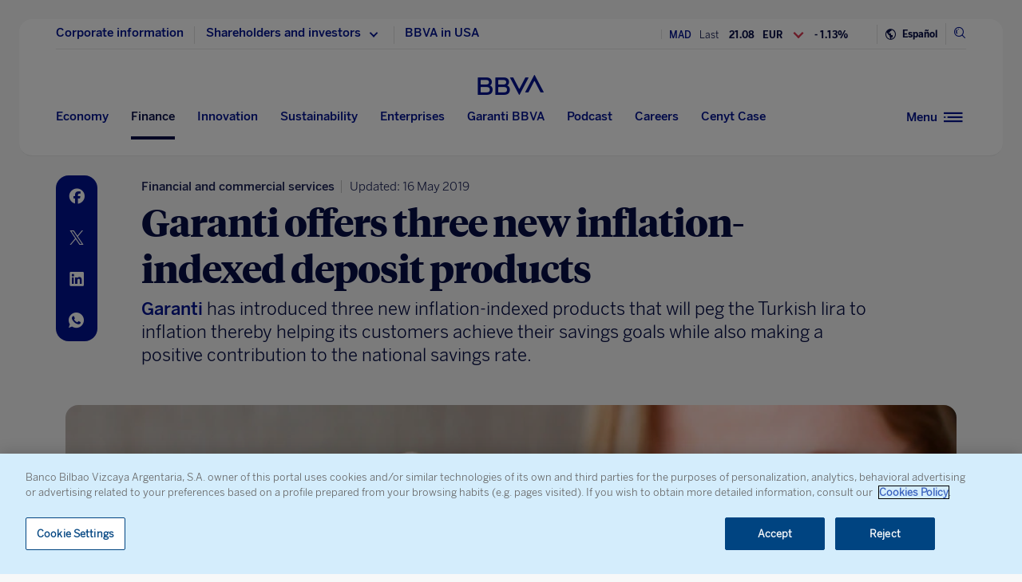

--- FILE ---
content_type: text/html; charset=utf-8
request_url: https://www.google.com/recaptcha/enterprise/anchor?ar=1&k=6LfOlw8sAAAAAH-t-BLYx_T0kwWuD0h4WeTX6EaK&co=aHR0cHM6Ly93d3cuYmJ2YS5jb206NDQz&hl=en&v=PoyoqOPhxBO7pBk68S4YbpHZ&size=invisible&anchor-ms=20000&execute-ms=30000&cb=ajro99wattui
body_size: 49881
content:
<!DOCTYPE HTML><html dir="ltr" lang="en"><head><meta http-equiv="Content-Type" content="text/html; charset=UTF-8">
<meta http-equiv="X-UA-Compatible" content="IE=edge">
<title>reCAPTCHA</title>
<style type="text/css">
/* cyrillic-ext */
@font-face {
  font-family: 'Roboto';
  font-style: normal;
  font-weight: 400;
  font-stretch: 100%;
  src: url(//fonts.gstatic.com/s/roboto/v48/KFO7CnqEu92Fr1ME7kSn66aGLdTylUAMa3GUBHMdazTgWw.woff2) format('woff2');
  unicode-range: U+0460-052F, U+1C80-1C8A, U+20B4, U+2DE0-2DFF, U+A640-A69F, U+FE2E-FE2F;
}
/* cyrillic */
@font-face {
  font-family: 'Roboto';
  font-style: normal;
  font-weight: 400;
  font-stretch: 100%;
  src: url(//fonts.gstatic.com/s/roboto/v48/KFO7CnqEu92Fr1ME7kSn66aGLdTylUAMa3iUBHMdazTgWw.woff2) format('woff2');
  unicode-range: U+0301, U+0400-045F, U+0490-0491, U+04B0-04B1, U+2116;
}
/* greek-ext */
@font-face {
  font-family: 'Roboto';
  font-style: normal;
  font-weight: 400;
  font-stretch: 100%;
  src: url(//fonts.gstatic.com/s/roboto/v48/KFO7CnqEu92Fr1ME7kSn66aGLdTylUAMa3CUBHMdazTgWw.woff2) format('woff2');
  unicode-range: U+1F00-1FFF;
}
/* greek */
@font-face {
  font-family: 'Roboto';
  font-style: normal;
  font-weight: 400;
  font-stretch: 100%;
  src: url(//fonts.gstatic.com/s/roboto/v48/KFO7CnqEu92Fr1ME7kSn66aGLdTylUAMa3-UBHMdazTgWw.woff2) format('woff2');
  unicode-range: U+0370-0377, U+037A-037F, U+0384-038A, U+038C, U+038E-03A1, U+03A3-03FF;
}
/* math */
@font-face {
  font-family: 'Roboto';
  font-style: normal;
  font-weight: 400;
  font-stretch: 100%;
  src: url(//fonts.gstatic.com/s/roboto/v48/KFO7CnqEu92Fr1ME7kSn66aGLdTylUAMawCUBHMdazTgWw.woff2) format('woff2');
  unicode-range: U+0302-0303, U+0305, U+0307-0308, U+0310, U+0312, U+0315, U+031A, U+0326-0327, U+032C, U+032F-0330, U+0332-0333, U+0338, U+033A, U+0346, U+034D, U+0391-03A1, U+03A3-03A9, U+03B1-03C9, U+03D1, U+03D5-03D6, U+03F0-03F1, U+03F4-03F5, U+2016-2017, U+2034-2038, U+203C, U+2040, U+2043, U+2047, U+2050, U+2057, U+205F, U+2070-2071, U+2074-208E, U+2090-209C, U+20D0-20DC, U+20E1, U+20E5-20EF, U+2100-2112, U+2114-2115, U+2117-2121, U+2123-214F, U+2190, U+2192, U+2194-21AE, U+21B0-21E5, U+21F1-21F2, U+21F4-2211, U+2213-2214, U+2216-22FF, U+2308-230B, U+2310, U+2319, U+231C-2321, U+2336-237A, U+237C, U+2395, U+239B-23B7, U+23D0, U+23DC-23E1, U+2474-2475, U+25AF, U+25B3, U+25B7, U+25BD, U+25C1, U+25CA, U+25CC, U+25FB, U+266D-266F, U+27C0-27FF, U+2900-2AFF, U+2B0E-2B11, U+2B30-2B4C, U+2BFE, U+3030, U+FF5B, U+FF5D, U+1D400-1D7FF, U+1EE00-1EEFF;
}
/* symbols */
@font-face {
  font-family: 'Roboto';
  font-style: normal;
  font-weight: 400;
  font-stretch: 100%;
  src: url(//fonts.gstatic.com/s/roboto/v48/KFO7CnqEu92Fr1ME7kSn66aGLdTylUAMaxKUBHMdazTgWw.woff2) format('woff2');
  unicode-range: U+0001-000C, U+000E-001F, U+007F-009F, U+20DD-20E0, U+20E2-20E4, U+2150-218F, U+2190, U+2192, U+2194-2199, U+21AF, U+21E6-21F0, U+21F3, U+2218-2219, U+2299, U+22C4-22C6, U+2300-243F, U+2440-244A, U+2460-24FF, U+25A0-27BF, U+2800-28FF, U+2921-2922, U+2981, U+29BF, U+29EB, U+2B00-2BFF, U+4DC0-4DFF, U+FFF9-FFFB, U+10140-1018E, U+10190-1019C, U+101A0, U+101D0-101FD, U+102E0-102FB, U+10E60-10E7E, U+1D2C0-1D2D3, U+1D2E0-1D37F, U+1F000-1F0FF, U+1F100-1F1AD, U+1F1E6-1F1FF, U+1F30D-1F30F, U+1F315, U+1F31C, U+1F31E, U+1F320-1F32C, U+1F336, U+1F378, U+1F37D, U+1F382, U+1F393-1F39F, U+1F3A7-1F3A8, U+1F3AC-1F3AF, U+1F3C2, U+1F3C4-1F3C6, U+1F3CA-1F3CE, U+1F3D4-1F3E0, U+1F3ED, U+1F3F1-1F3F3, U+1F3F5-1F3F7, U+1F408, U+1F415, U+1F41F, U+1F426, U+1F43F, U+1F441-1F442, U+1F444, U+1F446-1F449, U+1F44C-1F44E, U+1F453, U+1F46A, U+1F47D, U+1F4A3, U+1F4B0, U+1F4B3, U+1F4B9, U+1F4BB, U+1F4BF, U+1F4C8-1F4CB, U+1F4D6, U+1F4DA, U+1F4DF, U+1F4E3-1F4E6, U+1F4EA-1F4ED, U+1F4F7, U+1F4F9-1F4FB, U+1F4FD-1F4FE, U+1F503, U+1F507-1F50B, U+1F50D, U+1F512-1F513, U+1F53E-1F54A, U+1F54F-1F5FA, U+1F610, U+1F650-1F67F, U+1F687, U+1F68D, U+1F691, U+1F694, U+1F698, U+1F6AD, U+1F6B2, U+1F6B9-1F6BA, U+1F6BC, U+1F6C6-1F6CF, U+1F6D3-1F6D7, U+1F6E0-1F6EA, U+1F6F0-1F6F3, U+1F6F7-1F6FC, U+1F700-1F7FF, U+1F800-1F80B, U+1F810-1F847, U+1F850-1F859, U+1F860-1F887, U+1F890-1F8AD, U+1F8B0-1F8BB, U+1F8C0-1F8C1, U+1F900-1F90B, U+1F93B, U+1F946, U+1F984, U+1F996, U+1F9E9, U+1FA00-1FA6F, U+1FA70-1FA7C, U+1FA80-1FA89, U+1FA8F-1FAC6, U+1FACE-1FADC, U+1FADF-1FAE9, U+1FAF0-1FAF8, U+1FB00-1FBFF;
}
/* vietnamese */
@font-face {
  font-family: 'Roboto';
  font-style: normal;
  font-weight: 400;
  font-stretch: 100%;
  src: url(//fonts.gstatic.com/s/roboto/v48/KFO7CnqEu92Fr1ME7kSn66aGLdTylUAMa3OUBHMdazTgWw.woff2) format('woff2');
  unicode-range: U+0102-0103, U+0110-0111, U+0128-0129, U+0168-0169, U+01A0-01A1, U+01AF-01B0, U+0300-0301, U+0303-0304, U+0308-0309, U+0323, U+0329, U+1EA0-1EF9, U+20AB;
}
/* latin-ext */
@font-face {
  font-family: 'Roboto';
  font-style: normal;
  font-weight: 400;
  font-stretch: 100%;
  src: url(//fonts.gstatic.com/s/roboto/v48/KFO7CnqEu92Fr1ME7kSn66aGLdTylUAMa3KUBHMdazTgWw.woff2) format('woff2');
  unicode-range: U+0100-02BA, U+02BD-02C5, U+02C7-02CC, U+02CE-02D7, U+02DD-02FF, U+0304, U+0308, U+0329, U+1D00-1DBF, U+1E00-1E9F, U+1EF2-1EFF, U+2020, U+20A0-20AB, U+20AD-20C0, U+2113, U+2C60-2C7F, U+A720-A7FF;
}
/* latin */
@font-face {
  font-family: 'Roboto';
  font-style: normal;
  font-weight: 400;
  font-stretch: 100%;
  src: url(//fonts.gstatic.com/s/roboto/v48/KFO7CnqEu92Fr1ME7kSn66aGLdTylUAMa3yUBHMdazQ.woff2) format('woff2');
  unicode-range: U+0000-00FF, U+0131, U+0152-0153, U+02BB-02BC, U+02C6, U+02DA, U+02DC, U+0304, U+0308, U+0329, U+2000-206F, U+20AC, U+2122, U+2191, U+2193, U+2212, U+2215, U+FEFF, U+FFFD;
}
/* cyrillic-ext */
@font-face {
  font-family: 'Roboto';
  font-style: normal;
  font-weight: 500;
  font-stretch: 100%;
  src: url(//fonts.gstatic.com/s/roboto/v48/KFO7CnqEu92Fr1ME7kSn66aGLdTylUAMa3GUBHMdazTgWw.woff2) format('woff2');
  unicode-range: U+0460-052F, U+1C80-1C8A, U+20B4, U+2DE0-2DFF, U+A640-A69F, U+FE2E-FE2F;
}
/* cyrillic */
@font-face {
  font-family: 'Roboto';
  font-style: normal;
  font-weight: 500;
  font-stretch: 100%;
  src: url(//fonts.gstatic.com/s/roboto/v48/KFO7CnqEu92Fr1ME7kSn66aGLdTylUAMa3iUBHMdazTgWw.woff2) format('woff2');
  unicode-range: U+0301, U+0400-045F, U+0490-0491, U+04B0-04B1, U+2116;
}
/* greek-ext */
@font-face {
  font-family: 'Roboto';
  font-style: normal;
  font-weight: 500;
  font-stretch: 100%;
  src: url(//fonts.gstatic.com/s/roboto/v48/KFO7CnqEu92Fr1ME7kSn66aGLdTylUAMa3CUBHMdazTgWw.woff2) format('woff2');
  unicode-range: U+1F00-1FFF;
}
/* greek */
@font-face {
  font-family: 'Roboto';
  font-style: normal;
  font-weight: 500;
  font-stretch: 100%;
  src: url(//fonts.gstatic.com/s/roboto/v48/KFO7CnqEu92Fr1ME7kSn66aGLdTylUAMa3-UBHMdazTgWw.woff2) format('woff2');
  unicode-range: U+0370-0377, U+037A-037F, U+0384-038A, U+038C, U+038E-03A1, U+03A3-03FF;
}
/* math */
@font-face {
  font-family: 'Roboto';
  font-style: normal;
  font-weight: 500;
  font-stretch: 100%;
  src: url(//fonts.gstatic.com/s/roboto/v48/KFO7CnqEu92Fr1ME7kSn66aGLdTylUAMawCUBHMdazTgWw.woff2) format('woff2');
  unicode-range: U+0302-0303, U+0305, U+0307-0308, U+0310, U+0312, U+0315, U+031A, U+0326-0327, U+032C, U+032F-0330, U+0332-0333, U+0338, U+033A, U+0346, U+034D, U+0391-03A1, U+03A3-03A9, U+03B1-03C9, U+03D1, U+03D5-03D6, U+03F0-03F1, U+03F4-03F5, U+2016-2017, U+2034-2038, U+203C, U+2040, U+2043, U+2047, U+2050, U+2057, U+205F, U+2070-2071, U+2074-208E, U+2090-209C, U+20D0-20DC, U+20E1, U+20E5-20EF, U+2100-2112, U+2114-2115, U+2117-2121, U+2123-214F, U+2190, U+2192, U+2194-21AE, U+21B0-21E5, U+21F1-21F2, U+21F4-2211, U+2213-2214, U+2216-22FF, U+2308-230B, U+2310, U+2319, U+231C-2321, U+2336-237A, U+237C, U+2395, U+239B-23B7, U+23D0, U+23DC-23E1, U+2474-2475, U+25AF, U+25B3, U+25B7, U+25BD, U+25C1, U+25CA, U+25CC, U+25FB, U+266D-266F, U+27C0-27FF, U+2900-2AFF, U+2B0E-2B11, U+2B30-2B4C, U+2BFE, U+3030, U+FF5B, U+FF5D, U+1D400-1D7FF, U+1EE00-1EEFF;
}
/* symbols */
@font-face {
  font-family: 'Roboto';
  font-style: normal;
  font-weight: 500;
  font-stretch: 100%;
  src: url(//fonts.gstatic.com/s/roboto/v48/KFO7CnqEu92Fr1ME7kSn66aGLdTylUAMaxKUBHMdazTgWw.woff2) format('woff2');
  unicode-range: U+0001-000C, U+000E-001F, U+007F-009F, U+20DD-20E0, U+20E2-20E4, U+2150-218F, U+2190, U+2192, U+2194-2199, U+21AF, U+21E6-21F0, U+21F3, U+2218-2219, U+2299, U+22C4-22C6, U+2300-243F, U+2440-244A, U+2460-24FF, U+25A0-27BF, U+2800-28FF, U+2921-2922, U+2981, U+29BF, U+29EB, U+2B00-2BFF, U+4DC0-4DFF, U+FFF9-FFFB, U+10140-1018E, U+10190-1019C, U+101A0, U+101D0-101FD, U+102E0-102FB, U+10E60-10E7E, U+1D2C0-1D2D3, U+1D2E0-1D37F, U+1F000-1F0FF, U+1F100-1F1AD, U+1F1E6-1F1FF, U+1F30D-1F30F, U+1F315, U+1F31C, U+1F31E, U+1F320-1F32C, U+1F336, U+1F378, U+1F37D, U+1F382, U+1F393-1F39F, U+1F3A7-1F3A8, U+1F3AC-1F3AF, U+1F3C2, U+1F3C4-1F3C6, U+1F3CA-1F3CE, U+1F3D4-1F3E0, U+1F3ED, U+1F3F1-1F3F3, U+1F3F5-1F3F7, U+1F408, U+1F415, U+1F41F, U+1F426, U+1F43F, U+1F441-1F442, U+1F444, U+1F446-1F449, U+1F44C-1F44E, U+1F453, U+1F46A, U+1F47D, U+1F4A3, U+1F4B0, U+1F4B3, U+1F4B9, U+1F4BB, U+1F4BF, U+1F4C8-1F4CB, U+1F4D6, U+1F4DA, U+1F4DF, U+1F4E3-1F4E6, U+1F4EA-1F4ED, U+1F4F7, U+1F4F9-1F4FB, U+1F4FD-1F4FE, U+1F503, U+1F507-1F50B, U+1F50D, U+1F512-1F513, U+1F53E-1F54A, U+1F54F-1F5FA, U+1F610, U+1F650-1F67F, U+1F687, U+1F68D, U+1F691, U+1F694, U+1F698, U+1F6AD, U+1F6B2, U+1F6B9-1F6BA, U+1F6BC, U+1F6C6-1F6CF, U+1F6D3-1F6D7, U+1F6E0-1F6EA, U+1F6F0-1F6F3, U+1F6F7-1F6FC, U+1F700-1F7FF, U+1F800-1F80B, U+1F810-1F847, U+1F850-1F859, U+1F860-1F887, U+1F890-1F8AD, U+1F8B0-1F8BB, U+1F8C0-1F8C1, U+1F900-1F90B, U+1F93B, U+1F946, U+1F984, U+1F996, U+1F9E9, U+1FA00-1FA6F, U+1FA70-1FA7C, U+1FA80-1FA89, U+1FA8F-1FAC6, U+1FACE-1FADC, U+1FADF-1FAE9, U+1FAF0-1FAF8, U+1FB00-1FBFF;
}
/* vietnamese */
@font-face {
  font-family: 'Roboto';
  font-style: normal;
  font-weight: 500;
  font-stretch: 100%;
  src: url(//fonts.gstatic.com/s/roboto/v48/KFO7CnqEu92Fr1ME7kSn66aGLdTylUAMa3OUBHMdazTgWw.woff2) format('woff2');
  unicode-range: U+0102-0103, U+0110-0111, U+0128-0129, U+0168-0169, U+01A0-01A1, U+01AF-01B0, U+0300-0301, U+0303-0304, U+0308-0309, U+0323, U+0329, U+1EA0-1EF9, U+20AB;
}
/* latin-ext */
@font-face {
  font-family: 'Roboto';
  font-style: normal;
  font-weight: 500;
  font-stretch: 100%;
  src: url(//fonts.gstatic.com/s/roboto/v48/KFO7CnqEu92Fr1ME7kSn66aGLdTylUAMa3KUBHMdazTgWw.woff2) format('woff2');
  unicode-range: U+0100-02BA, U+02BD-02C5, U+02C7-02CC, U+02CE-02D7, U+02DD-02FF, U+0304, U+0308, U+0329, U+1D00-1DBF, U+1E00-1E9F, U+1EF2-1EFF, U+2020, U+20A0-20AB, U+20AD-20C0, U+2113, U+2C60-2C7F, U+A720-A7FF;
}
/* latin */
@font-face {
  font-family: 'Roboto';
  font-style: normal;
  font-weight: 500;
  font-stretch: 100%;
  src: url(//fonts.gstatic.com/s/roboto/v48/KFO7CnqEu92Fr1ME7kSn66aGLdTylUAMa3yUBHMdazQ.woff2) format('woff2');
  unicode-range: U+0000-00FF, U+0131, U+0152-0153, U+02BB-02BC, U+02C6, U+02DA, U+02DC, U+0304, U+0308, U+0329, U+2000-206F, U+20AC, U+2122, U+2191, U+2193, U+2212, U+2215, U+FEFF, U+FFFD;
}
/* cyrillic-ext */
@font-face {
  font-family: 'Roboto';
  font-style: normal;
  font-weight: 900;
  font-stretch: 100%;
  src: url(//fonts.gstatic.com/s/roboto/v48/KFO7CnqEu92Fr1ME7kSn66aGLdTylUAMa3GUBHMdazTgWw.woff2) format('woff2');
  unicode-range: U+0460-052F, U+1C80-1C8A, U+20B4, U+2DE0-2DFF, U+A640-A69F, U+FE2E-FE2F;
}
/* cyrillic */
@font-face {
  font-family: 'Roboto';
  font-style: normal;
  font-weight: 900;
  font-stretch: 100%;
  src: url(//fonts.gstatic.com/s/roboto/v48/KFO7CnqEu92Fr1ME7kSn66aGLdTylUAMa3iUBHMdazTgWw.woff2) format('woff2');
  unicode-range: U+0301, U+0400-045F, U+0490-0491, U+04B0-04B1, U+2116;
}
/* greek-ext */
@font-face {
  font-family: 'Roboto';
  font-style: normal;
  font-weight: 900;
  font-stretch: 100%;
  src: url(//fonts.gstatic.com/s/roboto/v48/KFO7CnqEu92Fr1ME7kSn66aGLdTylUAMa3CUBHMdazTgWw.woff2) format('woff2');
  unicode-range: U+1F00-1FFF;
}
/* greek */
@font-face {
  font-family: 'Roboto';
  font-style: normal;
  font-weight: 900;
  font-stretch: 100%;
  src: url(//fonts.gstatic.com/s/roboto/v48/KFO7CnqEu92Fr1ME7kSn66aGLdTylUAMa3-UBHMdazTgWw.woff2) format('woff2');
  unicode-range: U+0370-0377, U+037A-037F, U+0384-038A, U+038C, U+038E-03A1, U+03A3-03FF;
}
/* math */
@font-face {
  font-family: 'Roboto';
  font-style: normal;
  font-weight: 900;
  font-stretch: 100%;
  src: url(//fonts.gstatic.com/s/roboto/v48/KFO7CnqEu92Fr1ME7kSn66aGLdTylUAMawCUBHMdazTgWw.woff2) format('woff2');
  unicode-range: U+0302-0303, U+0305, U+0307-0308, U+0310, U+0312, U+0315, U+031A, U+0326-0327, U+032C, U+032F-0330, U+0332-0333, U+0338, U+033A, U+0346, U+034D, U+0391-03A1, U+03A3-03A9, U+03B1-03C9, U+03D1, U+03D5-03D6, U+03F0-03F1, U+03F4-03F5, U+2016-2017, U+2034-2038, U+203C, U+2040, U+2043, U+2047, U+2050, U+2057, U+205F, U+2070-2071, U+2074-208E, U+2090-209C, U+20D0-20DC, U+20E1, U+20E5-20EF, U+2100-2112, U+2114-2115, U+2117-2121, U+2123-214F, U+2190, U+2192, U+2194-21AE, U+21B0-21E5, U+21F1-21F2, U+21F4-2211, U+2213-2214, U+2216-22FF, U+2308-230B, U+2310, U+2319, U+231C-2321, U+2336-237A, U+237C, U+2395, U+239B-23B7, U+23D0, U+23DC-23E1, U+2474-2475, U+25AF, U+25B3, U+25B7, U+25BD, U+25C1, U+25CA, U+25CC, U+25FB, U+266D-266F, U+27C0-27FF, U+2900-2AFF, U+2B0E-2B11, U+2B30-2B4C, U+2BFE, U+3030, U+FF5B, U+FF5D, U+1D400-1D7FF, U+1EE00-1EEFF;
}
/* symbols */
@font-face {
  font-family: 'Roboto';
  font-style: normal;
  font-weight: 900;
  font-stretch: 100%;
  src: url(//fonts.gstatic.com/s/roboto/v48/KFO7CnqEu92Fr1ME7kSn66aGLdTylUAMaxKUBHMdazTgWw.woff2) format('woff2');
  unicode-range: U+0001-000C, U+000E-001F, U+007F-009F, U+20DD-20E0, U+20E2-20E4, U+2150-218F, U+2190, U+2192, U+2194-2199, U+21AF, U+21E6-21F0, U+21F3, U+2218-2219, U+2299, U+22C4-22C6, U+2300-243F, U+2440-244A, U+2460-24FF, U+25A0-27BF, U+2800-28FF, U+2921-2922, U+2981, U+29BF, U+29EB, U+2B00-2BFF, U+4DC0-4DFF, U+FFF9-FFFB, U+10140-1018E, U+10190-1019C, U+101A0, U+101D0-101FD, U+102E0-102FB, U+10E60-10E7E, U+1D2C0-1D2D3, U+1D2E0-1D37F, U+1F000-1F0FF, U+1F100-1F1AD, U+1F1E6-1F1FF, U+1F30D-1F30F, U+1F315, U+1F31C, U+1F31E, U+1F320-1F32C, U+1F336, U+1F378, U+1F37D, U+1F382, U+1F393-1F39F, U+1F3A7-1F3A8, U+1F3AC-1F3AF, U+1F3C2, U+1F3C4-1F3C6, U+1F3CA-1F3CE, U+1F3D4-1F3E0, U+1F3ED, U+1F3F1-1F3F3, U+1F3F5-1F3F7, U+1F408, U+1F415, U+1F41F, U+1F426, U+1F43F, U+1F441-1F442, U+1F444, U+1F446-1F449, U+1F44C-1F44E, U+1F453, U+1F46A, U+1F47D, U+1F4A3, U+1F4B0, U+1F4B3, U+1F4B9, U+1F4BB, U+1F4BF, U+1F4C8-1F4CB, U+1F4D6, U+1F4DA, U+1F4DF, U+1F4E3-1F4E6, U+1F4EA-1F4ED, U+1F4F7, U+1F4F9-1F4FB, U+1F4FD-1F4FE, U+1F503, U+1F507-1F50B, U+1F50D, U+1F512-1F513, U+1F53E-1F54A, U+1F54F-1F5FA, U+1F610, U+1F650-1F67F, U+1F687, U+1F68D, U+1F691, U+1F694, U+1F698, U+1F6AD, U+1F6B2, U+1F6B9-1F6BA, U+1F6BC, U+1F6C6-1F6CF, U+1F6D3-1F6D7, U+1F6E0-1F6EA, U+1F6F0-1F6F3, U+1F6F7-1F6FC, U+1F700-1F7FF, U+1F800-1F80B, U+1F810-1F847, U+1F850-1F859, U+1F860-1F887, U+1F890-1F8AD, U+1F8B0-1F8BB, U+1F8C0-1F8C1, U+1F900-1F90B, U+1F93B, U+1F946, U+1F984, U+1F996, U+1F9E9, U+1FA00-1FA6F, U+1FA70-1FA7C, U+1FA80-1FA89, U+1FA8F-1FAC6, U+1FACE-1FADC, U+1FADF-1FAE9, U+1FAF0-1FAF8, U+1FB00-1FBFF;
}
/* vietnamese */
@font-face {
  font-family: 'Roboto';
  font-style: normal;
  font-weight: 900;
  font-stretch: 100%;
  src: url(//fonts.gstatic.com/s/roboto/v48/KFO7CnqEu92Fr1ME7kSn66aGLdTylUAMa3OUBHMdazTgWw.woff2) format('woff2');
  unicode-range: U+0102-0103, U+0110-0111, U+0128-0129, U+0168-0169, U+01A0-01A1, U+01AF-01B0, U+0300-0301, U+0303-0304, U+0308-0309, U+0323, U+0329, U+1EA0-1EF9, U+20AB;
}
/* latin-ext */
@font-face {
  font-family: 'Roboto';
  font-style: normal;
  font-weight: 900;
  font-stretch: 100%;
  src: url(//fonts.gstatic.com/s/roboto/v48/KFO7CnqEu92Fr1ME7kSn66aGLdTylUAMa3KUBHMdazTgWw.woff2) format('woff2');
  unicode-range: U+0100-02BA, U+02BD-02C5, U+02C7-02CC, U+02CE-02D7, U+02DD-02FF, U+0304, U+0308, U+0329, U+1D00-1DBF, U+1E00-1E9F, U+1EF2-1EFF, U+2020, U+20A0-20AB, U+20AD-20C0, U+2113, U+2C60-2C7F, U+A720-A7FF;
}
/* latin */
@font-face {
  font-family: 'Roboto';
  font-style: normal;
  font-weight: 900;
  font-stretch: 100%;
  src: url(//fonts.gstatic.com/s/roboto/v48/KFO7CnqEu92Fr1ME7kSn66aGLdTylUAMa3yUBHMdazQ.woff2) format('woff2');
  unicode-range: U+0000-00FF, U+0131, U+0152-0153, U+02BB-02BC, U+02C6, U+02DA, U+02DC, U+0304, U+0308, U+0329, U+2000-206F, U+20AC, U+2122, U+2191, U+2193, U+2212, U+2215, U+FEFF, U+FFFD;
}

</style>
<link rel="stylesheet" type="text/css" href="https://www.gstatic.com/recaptcha/releases/PoyoqOPhxBO7pBk68S4YbpHZ/styles__ltr.css">
<script nonce="7ypZG-NLJYErkDCaLSUqYQ" type="text/javascript">window['__recaptcha_api'] = 'https://www.google.com/recaptcha/enterprise/';</script>
<script type="text/javascript" src="https://www.gstatic.com/recaptcha/releases/PoyoqOPhxBO7pBk68S4YbpHZ/recaptcha__en.js" nonce="7ypZG-NLJYErkDCaLSUqYQ">
      
    </script></head>
<body><div id="rc-anchor-alert" class="rc-anchor-alert"></div>
<input type="hidden" id="recaptcha-token" value="[base64]">
<script type="text/javascript" nonce="7ypZG-NLJYErkDCaLSUqYQ">
      recaptcha.anchor.Main.init("[\x22ainput\x22,[\x22bgdata\x22,\x22\x22,\[base64]/[base64]/[base64]/ZyhXLGgpOnEoW04sMjEsbF0sVywwKSxoKSxmYWxzZSxmYWxzZSl9Y2F0Y2goayl7RygzNTgsVyk/[base64]/[base64]/[base64]/[base64]/[base64]/[base64]/[base64]/bmV3IEJbT10oRFswXSk6dz09Mj9uZXcgQltPXShEWzBdLERbMV0pOnc9PTM/bmV3IEJbT10oRFswXSxEWzFdLERbMl0pOnc9PTQ/[base64]/[base64]/[base64]/[base64]/[base64]\\u003d\x22,\[base64]\\u003d\\u003d\x22,\x22wrfCj8OdWcO4ZT3CvMOTw6FFw7/[base64]/Cr8KoUMOnR8OyLsKoG8OHwqlOFwvDlcOqJUrDocKbw7wMK8OLw7dmwq/[base64]/SMK1wqdNTyEILcOywrMHw7/[base64]/Dnx8NNsOWQls0w6HCpmzCosOHC2XCgHFnw4F9wpHCpsKBwqfCvsKnewDCvE/Cq8KBw47CgsO9bMO3w7gYwqHCiMK/Ims1UzI1I8KXwqXCvnvDnlTCpREswo0twoLClsOoLcKvGAHDuVULb8OEwrDCtUxPfmktwofCrwh3w5VeUW3DnCbCnXEjI8Kaw4HDvMKNw7o5IFrDoMOBwrvCuMO/AsOtesO/f8K0w6fDkFTDgRDDscOxHMKQLA3Cjil2IMOrwqUjEMOcwpEsE8K+w6BOwpBbEsOuwqDDnMKpSTcJw4DDlsKvCjfDh1XCqsOOETXDvwhWLX5Zw7nCnW3DpCTDuQknR1/DhiDChExudiwjw5LDkMOEbn/DvV5ZKBJye8ORwq3Ds1pAw403w7sQw7U7wrLCp8KZKiPDn8Kfwos6wqfDv1MEw4JRBFwGd1bCqmbDpAMRw40SdcOKKgosw4jCn8O3wrXDiQk5KMOhw6xDaEUBwrfCusKwwoLDrMOsw4DCp8Obw5nDl8K1Xndfwq/CoTZHMQTDlMO4NsOVw6/DocOUw51kw6HCjsKQw6DCpMK9DljCsx9rwo7Cp13ClG/Ds8Oew5okbcKhWsKhGlTDiytPw6TCm8OOwpVRw4DCisKzwrDDvmsgdcOwwoDCvsKew6hLZ8OLZnXCrcOODgDDuMKVLcKBBm9IbEtow44SckxhZsO9S8Kgw77CgMKlw7xRbsKMVsOvORRpBsK0wo/DqUXDmXXCoXfCqy9lFMKVTsOpw6hvw6URw6JAFh/CtcKYJhfDicKiXsKxw4AVw71EIsKCw6nChsOmwrrDojnCnsKnw6TCh8KaSn3CuCs/XsOcwpfDqcKvwrxMA0I2FyrCgRExwqbCpXoNw6vCv8OUw7rCmcOowpTChHLCq8K8w7nDklnCg2jCuMK7ECB8wolYYkfCjMObw47CnnfDoAHDkMO9HRRtwosuw7ALWi4heV8Pc2REJMKPMsOVMcKMwrnCkwTCmcO4w5F7ZEZvAAzCvFsaw4/[base64]/CtBHDjjjDpB7CkMOlwo1ew5Yqw5HClnDCn8KocMK1w48wTVd2w40+wpJyfXh7bcKmw4R0wp/DiAQRwqXCj2HCsVPCpEJFwoXCiMKrw5/CkCEEwptKw7xnPMOTwoPCpsO4wqLCk8KJXmE6wpHCksK4VzfDpMOcw6Mmw4jDncK3w4tjW0/[base64]/CssKaw4IiIsKnfxTCpAnCrD3Coj7DqgAQw7vDmsKgAgAow64JfMO7wq4qXcO5GG1fEcKtcMOhXMKtw4PDhkXDt2U4BMKpGQ7Cg8Odwr3Dg3E7wrI8KMKlGMO7w5fCnBhywovCv3h6w6rDscK6w7fDiMOWwojCq2/DpChxw5HCshPCn8OSPVo1w5bDt8ORDnbCssKLw706C2LDglLCo8KZworCrRI9wo/CsQPDoMONw6wTwoI7w7XDjA8uQ8K5w7jDvU0PNsO5S8KBJjzDhMKBDBjCk8KZw6EfwpgKGzHCpMOkwqEHacOhwoYPIcOQVcOCGcOEABB4w78YwpFEw7zDlU/[base64]/DsGgMXcO3T8OHwoTCvQ3CqsKyQsOEwr3DtSVSGQHCtS/DhsKjw6oBwqLCucK3w6HDtQfChcKgw7DClgcywqTCuQXCksOUKCEoLRXDusO5fnvDkMKOwrYvw4/CoEMKw45qw4XCnBLCusKiw6zCt8KWM8OLBMKzF8OSF8Kdw4ZWUsOCw5fDp3V5c8OiN8KlRMOiMcOBIR3CqsO8wp1gRBTCpTHDk8ODw6fCjjtJwoV0woLDojbCuWV/wpjDhsONw5HDgmUlw7NvT8KSCcOhwqB6acKUMWUBw7TCggHDtsKbwogjDcKLIiIjwrkowqIGND/DvQ8Rw5Mlw4x4w5bCpUDCtXBbw4zDqwY5E2/CiHR+wqHCiFDDojTDi8KDfUIPw6DCqBnDrDHDo8Khw7nCl8OHw79uwpt/Jj3DqVN8w7bCvsK1FcKOwqjCrsKKwrcXGsKYHsKjwophw4QjXjQnWDTDocOIw4vCoADCj2DDlE3DkXQ5VV8HcSDCssKhbUEKw6XChsKAwpx5A8ODwq1IDAjCskAww7XCocOOw5jDhGkDJz/[base64]/CmiLCocOjXsOfExnDvcObwoUNw60Uw4jCi1TDolYpw4MZdH3CjR83Q8Kawp7Dpwssw7vClMKAYkoowrbCuMKhw4/Cp8KZQiQLwqIjw5/Dtg8VaT3DpTHCgsOpwpPCtAR1I8KQJsOLwprDo1jCrHvCncKGfU8vw6I/SEPDtMKSCcO/w43CsFTCqMKWwrR/H19nw6DCrsOXwrd5w7HDp2XCggvDm1w7w4bDs8KOw7fDpMOYw67DowAEw6gXRMKVMULCkxPDiGALwogGDFs6V8KBwrFRXU40biTCqBzCgcKoZsOCbGHCt2MYw7l/[base64]/w6BZw6vCsxnCijoSRDoOaG3CssKPCMKNwqlmBMKXZsKbQRBPesOnMkVYwpdiw6NDZcKNV8KjwoPDoUXDoFAiQ8OlwqvDsBhfX8KmN8Krb305wqzDqMOTGVLDm8K6w4AjAw/[base64]/DgSc+w6LDjRsfd8O6QBxxwpXCjsOMw6TCj8KNJCrDu2AbLsO0UMK/acOZw7x9BDTDtsKIw5/DusKiwrHDiMKQw6ENFcO/wpXDocKvJQPCp8KQIsOhw4p3w4TCmcKEw7QkN8OTGMO6wrQgwrLDu8K+VVrDp8Kxw5LDvXdFwqswXcK4wpA0WFPDosOMHQJtwpfChlRGwpLDohLCtTPDihDCkgRuwofDi8Obwo7CvsO+wodzcMKqV8KOfMObSRLCi8Kxd3l/worDsDllw79NfD8CFRFXw7DCjsKZwqPDnMKqw7Z2w5wdZDUPwpU7bj3Co8Kdw6LDvcOPwqTDqSHDrxl3w5TCvsOVAcOpZgnDtwrDhE7Ch8KiRgM8RVbCgx/DhMKtwpQvbh1uw7TDqTsFKnPCtH3DlyANSDTCqsO/[base64]/Cqk10ScKMwq3Di1Fmw7FZHcKXwq3ClMO/[base64]/[base64]/[base64]/DmsKGwo7Ct27Dmw5jd8K7PMK9w5TDqcOtw7QUEn07Sg4dbcOpUcKCLcO8U1nChsKidsK+JMK8wovDh1jCtho/bBg0wo3Dg8OJLVPClMKMMBrCvMKZZi/DoCPCg1/DtDzCvMKAwpAsw4rDjkJvcjzDlMKZfcO8wrpsTxzCrsOlJWQ/wqsAehsSHhoAwozDpsK/woAmwrzCiMOILsOFAsKrNy3DlsKSE8ODHsK6wop/QHjCsMOrHMOcA8KIwrdDGDN+wrnDnH8uG8O+woXDusK8wpZdw4XCnTJgJRhjd8KkBMK+w7wSwo1fWsKvKHVdwoLDlkfDhGHCgsKQw7bCi8OEwr4Lw4VGOcO/w4TCscKLHXvCkxRswrTCvHNhw7oXcsKkTcKaCj4UwqdZOMOkw7TClsO4McOzAsKEwrRIb0DDicKFAMKDA8O2ECgEwrJqw4wrQcO/wovCjMOlwrt+DMKUUjcLw7gKw4XCkGXDscKdw4M0wpzDpMKKJcK3AMKaZz5ewrxTNinDiMKCXEhTw6DChMKgVMOIDyTChl/[base64]/[base64]/Cpw3DmDo1QMKyw4XDs3hzLMKfwr1scsOSWx3Ch8KAI8Kha8OoFWLCisO6DcO+OW0WQEDDjMKKO8KEwosqC2xPwpYwXMKGwrzDrcOKOsOewrAZVgzDiW7DiQhLDsKcdMKNw5TDrz7Ds8KzEMOcNljCvcObJFwUaBvCuS/CjsOow6DDqSzDuX9hw4tsYBUhBgFYKsKGwpHCpg/[base64]/CiMKCwowswoFdAExVKcOlw63DhRrCjTBJYi7DjMOGVcOwwpPDl8KFw4TCqMOew4jCvV97wrAFJMKvTMKHwoTCjkdGwqk/asKCEcOow6nDgsOKwq9VF8Kzwq8kfsK7bC0Hw6vCi8Kzw5LDnwYPFE1uYsOyw5/DtTlfw7sWUsOswpZPQsK1w6/DsU1gwrw3wqFVwrsmwrDCik/Cv8KAAUHChxvDssO3Om/[base64]/Cs8KwF8KMJcOHKRnDvMO2w4TDkTPDtDlQEcO+w7jCr8O/wqAaw4AYw4vDnRLDrCUuWcOMwqDDjsKOJjwlfsKJw6ZdwrHDqVXCvsKXb0QSw58nwrZ/VsKbTAAwYsOnVsK8w4zCmgU3woJbwqXDmFkXwpl/w5rDoMK0csKQw77DsTdAwrBFZix4wrbDvsKbwr3CicK4RXLCuX3CucKvOxkINyLDj8KiesKFDBdZZw8OMCDDi8OLNCAULnArwq3Doh7Cv8KTwpBBwr3Cpkpgw64gwop5BEPDhcK4UMORwrnCvMOfRMOKCMO6OyNnOSZcDzNywpXCu2vCoQYuOCrDn8KiMR/DuMKHbErCgQEmUcK6SQvDp8KSwqrDqHI8XcKSecOPwoQRw7jCvsOFPWIywrrCrMKywp0uaz3CvsKuw5dvw7bCgMOLIsONUyVdwq3Cu8OVw7dtwrbCg3HDoTpUbsOswqY1OFx+Q8KvdMOWw5TDjcKlwr/[base64]/wrTDlkzDt8Oww6dlOD1Bw6fCpsOKw6nCigAXJnfCh1lAScKjcsK5w4/DrMOxw7BwwodUV8O4Zi3Cjj3Dj1/CncKtNMODw5daGsO2asObwrjCj8OEGcOxRMKmw5PCpkgqSsKWPSvCkGLDnWHDvWAzw5MDLV7DuMOGwqzDk8K0CsKgLcKSQsKnT8KVGl9Zw6gle00+wo7CgsOzKjfDg8KdC8KvwqcOwrprdcKMwq/[base64]/wpXCkyROL8OrfgbDqMK0wpNPPXTDoWLDvlHDmsKbwobDtsOVw5BjHxfCsyrCln9YAsKfwo3DgwfCg2TCnk1qJMOuwpgyCxwNdcKYwqQKw7rCgMOPw4E0wp7DtiB8wo7Cmg/[base64]/CvljDg8KLLyvCk8KIScOlfcKDBMKaWyTDlcOswqcTwr7ChURHF3jCm8Klw5wDZcKZYmHClgPDj1EEwphmbj1IwpwYSsOkPmHCmyPCj8OKw7dKw4tnw7nDuG/CscKow6NRwqNSwrRVwqQ0WT/CscKbwoc3I8KYXMOuwqVgW0dQDx0lL8Kow6Aew6PDslA0wqnDgBs8fMKzfsOxfMKib8KDw7N/[base64]/CssO/[base64]/w5kEwr5yw6PCscKZF3vCpmBlw5hqwrrDh3XDg1Rxw59/w71jw48Kw53CvHg8NsOrYcOrwr7Cv8OiwrpLwp/Dl8OTw5PDoFUhwpcWw4HDlH3CmF/DpwXCsVTCvsKxw6/DocO3GFlPwqF4woPDnx3CpMKewpLDqkpyD1fDjcO2ZkxeHcKCYF8Lwr/DmjHCncKlJ3XCvcOAdsOIw4jCqsK/wpTDlcKcwrLDl3powrYJGcKEw7RLwrlXworCni3DrsOaLTjCtMO0KFXDncOsKFxIAMOMUcK+wo/Co8Oywq/DmE5NKF7DtcK6wq5qwpPDkEfCusKzw57DhMOywqotw47DrsKLGyjDlhkCUzzDqnJVw793A37Cpx3CmMK2Wx/Du8K6wrIYIwJ1BMOKBcK9w47DscK3wovCuUctckjCgsOUe8KEwq57fWbCncK2wp7DkSYrfTjDo8OvWMKuwozCsTBYwpJGwq/Do8OKVsOawpzCgU7Cn2IJw47Dpjp1wrvDo8KHwpPDlMK8acObwrzCoBfCpVbCpzJhw5/DtCnCgMKMGSUJH8O2w7bDoA5bDSfCgsOoKcKawoLDtTnCoMOoNcOfMUdLV8KEYcO+fgotQcORH8KLwqDCnsKkwqnDkgtaw4J0w6DDncKNJ8KIU8OeEMOORsK6eMKzw4PDum3Cl2XDqXF/B8KLw4LCm8Ogwp3DpcKmesOuwpzDohICKCnCuijDhBlrNcKCw4DDhyXDqX00M8OrwqQ8woBoRS/Ci1U0VMK2wqjCrcObw6wAXsKkAcKtw5J7woAQwqzDkMKuwq0CTmLCpcKgwokkwocYKcOPcMK/w7fDgCg9PMO6KMOxw7nCgsOdFxF+w7fDqzrDixPCpQM9EmEiMCDCnMOENxpQwoPClBvDmEPCtsKDw5zDt8KPXz/CtCnClTpHYF7Ci2XDizPCjMOoOxHDmsOuw4bDp38kw49fwrHDkU/[base64]/[base64]/[base64]/CmcOPcMK7YF4ww79rMMOAwogma8K9wrk5w6bDinkBH8K9LW16EsOZcTrCtWHCscOZRDTDiQQEwrl/UBIjwpLClQjCsVJ0EkAAwq7DijZEwrgmwo57w5VLI8Khwr/DsHvDtsOjw7PDhMOBw6VgEcO0wrYww6QGwpEhZMOyZ8Ocw73DmMKvw5/CnmTDpMOcw7PDocKaw4Ngdk41wpXCnlbDpcKqZmZeRcOxaytvw67Di8Omw5zCjwdWwqFlwoFqwrzDtsO+K0Aww7/ClcO8QcObw45AISjCpMOhEnEkw61lY8K+wrzDniLDlkvCgsOeHE3DrMOcw67Dh8O7dEbClMONw4MsYlvCmsKcwogNwoPDiksgfVfDqXHCtsO/[base64]/CtVnDm3jDmUnDulQwYAwddcKJAx7Cn0LCiHHDkMKxw4XDpsOde8Kjwpg0IsOBcsO9wrnCnHrCrzZCeMKswqQfJSRHU2sDGcOYTEzDgsOLw78bw6tLwqZvDTbDiQ/DlcO7w47CmWANw6jDiwUmw5vCjjvClCwkHWTDmMKKw6DDrsKYw6RWwqzDpz3CmcK9wqzCsGLCgUfCicOrUE5MGMOUwoJ6wqvDmFh1w51NwpdjMsOfw48oTCDDmcKvwqx4wrgfZMOcGsKmwolTwr9Cw4tHw4nCkwbDqMOvFVTDoTV8w6vDmsOJw5goEhrDoMK/w6t+wrZKTiXCv0x0woTCtSgCwqEQw77CuA3DgsKBe1sBwqUhwqgWYMOVwpZ1w5vDo8KKLCc1V25fWmwuEjTCoMO3L2J0w6/[base64]/Dq8OuDMKXCsO3w4DCg3fCocKYw75kalB1wrHDrsOWNsO1fMKOEsKfwoolHm4fXyZsTF7DmiHDhlHDo8KvwqjCiE/DvsOcXsKXX8OSLnIrwrUSEnMVwpY0wpXCtsO/wr5dZl/Dn8OBwq3CiGTDhMOqwqZqW8O0wpliLcOSYhjChVUZw7B/WR/DoCDCtVnCuMO3YMKtM1zDmsOnworCjUByw5bCs8O7w4XCoMOpf8OwPnViSMK+w7Y/Lw7Cl2PCl0LDg8OvI00YwrQVYwdYAMKVwqHDqcKvY0rCnQQVahoZEmfDk3IiEjTCq3PDiDgkL0XCi8KEwofDq8KHwoHCkGAVw67ChcKnwqYxAcOWXMKdw4Y5w7B/w6zDisKVw7tBEV8xSMOKZAgqw4xPwoVRQC93ezDCqS/CvMKRwoM+ZBsPw4bCiMKdw4R1w4nCncOIw5AcQMKYGifDqhJcdTPDqy3DtMOlw7JSw6V8FnRbwqfCjUd+c10GQMOpw4vCkgjDlsOWW8OyCwAuSlTClm7ClsOAw4bCnxvCq8K5NcKuw5kiwrjDh8O0w7IDJcOfHcK/w7HCkB0xBjfDkn3CuG3Cj8OMWsKuF3QXw55VMVvCtMKLKMKCw48Qwrg0w5sxwpDDt8KPwrrDkGYpN13DkcOEw7LDq8O3wofDryh+wr5Iw57Dl1rCsMOfY8KRwo3Dg8KMfMOrUFEfIsObwrDDji/DpsODYsKMw7d0w5I5w6DDlsOkw6DDnCXCl8K8KMKGw6/DvsKUdsOFw6cmw7krw61uDsKPwoF2wrozbVDCtF/DuMOdDsO2w5LDtWjCklNAW1jDisOIw5PDicOyw5nCnsO4woXDgSfCpBAlwqhkwo/DtsO2wpfCo8OWw5vCrxHCo8OmA2ZPVwdmw7LDtxfDhsKfWMOYJsO0w7/[base64]/Dj8OndlTCoGIQAcOWDk/CmcOBLsKxUD5GZmrDl8KiZiFcwq7CnhnClMOpKB7Do8KGF11pw4x/woIXw6k6woNnWcO0JEHDjsKpKcODNEtCwpDDlzrCo8Ojw4lfwowEe8OpwrBvw7kMwqrDkMOAwpQeTFVyw7HDscKdf8KwfRHCvD5LwqfCmsKpw64cBCF2w5nDhsOzchR5wrzDp8KpbsO4w4/[base64]/CtF4cwrPDhsKkcAzDhRrDqsO0wrN+wr/DgGHCqsOtIsKYPTg/[base64]/w4LDoMKrw7tyw7pNRhFPRMKNw49nw7UkwqDCqB4dw5DCsnwXwo7CpTh3Jyo4eipoYCZqw6UwS8KXecK1Ly7DoQLClMOOw4I+dB/DolVrw6zCrMKtwrLDlcKAw4zDh8Oiw5EBw6/ChT3CmcOsZMONwo9xw7h/w6BaEMObFkTDkQopw4TCo8K2FlbCgyAfwqUtFMKkw63DkEXCh8K6QjzDtcKkW3bDqsO/HCjDmjbDmVl7XcKMw4B9w7TCii/ChcKNwo7DgsKWQ8OFwr1HwoHDjsO2w4Vrw4LDt8OwcMOow7hNQMOAUxNYw7LCmcK7wqkyEmLDvH3CpzUoUgpqw7TCtsOCwqnCs8K0csKvw5XDi04nasKHwpZ9wqTCqsK1PjfChsKpw7DCrQcvw4XCoE1cwq8+LcKnw5kvKsKRSsKIBsKLIsOGw6/[base64]/KsOrwrDCpMKgw4PChznDksOrDH9CTFHClE90wrt+wpcaw4vCsFd7A8KBY8OfI8Ouw5oBYcO2wqTCjcOwOhPDosK/wrUHJcKCfhJOwpFqI8KBTxo/Dl03w48lWB9mD8OKb8ONd8Ogw4nDn8OVw6RAw64RcsK+wqlGFU9DwqXCi0dDE8KqYlIIw6HCpMKqw4E4w6XCmMKNIcOfw7LDpk/CkcOvKMOsw6vDqFLCtBPCr8OUwqkBwqDDsmDCj8O4QcO1ODnCksKAG8OlF8K9w7osw5Ixw5YORznCqUTCjnXCnMOyLxlbAybCrjUbwrY8ez3CoMKhPhkRMcO2w4xGw7fDkW/DrMKEw41bwoTDlsO/wrpDC8O/[base64]/ChcOeTjF5w73CnjPDnSnCgMOqwprDqz1ow7A/BQXCnVjDq8KnwoheHgYIJCHDhXnDpy/CsMKAdMKPw47CjzMMwr7CiMKZYcK0DcO4wqhBC8OTMVYALsOywqBGJQM2C8Ojw7NrDUNjw6zDtg0ywpXDt8KpOMOFY0bDl0RlWVDDgDxzXcOnIcKxEcOhw4vDicKxLCsFecKvfgbDm8KRwoZlUVUfE8O1GxB/w6jCmsKfXMK5D8KSw43CiMOSGcKvbsKpw4DCgcO5wq5rw73CvncuYAtcdcKRf8K7dH/Cl8Onw454ATgTwoTCkMK2XMK0A23CqMOWTHNswrgAWcKYD8OOwp8vwoc+N8OAw7lSwp09wqHDp8OkOi8xAsOpPRPCi1fCvMOAwoJowrwRwrERw57DscO2w4XCmFrDrBLDvcOOfsKPIDtTZULDnjvDt8KXEXlrJhIPIiDChR12d20owoTDkcKpOMONDxc9wr/DnWLCglfDusOaw47DjE8qNsK3wpcvdcKCYTzChlTCtcKKwqZ6wrnDu3fCvMOzZUYdwrnDpMK7ZsODPMOEwoXCkW/[base64]/bcKqXSsnw7kXRHNVwqk1w5XCpMKbw6nDvcOiUjJDw5jCgMO0w6VkCMKpCwrCq8ORw600wocJTz/DmMOYIQFaNVnDjy/CnTMrw5sOwoIpNMOLw551f8OOwokPccOVw4ITJ1Y4PA1/wpXCuwIIKHfCinBWPcKFUAwnJlxwJjpTA8OEw5fCisKFw61Vw58KcsK4IsKIw7tRwqLCmsOBMQU3FSrDmMOLw65/R8O7wo3CrGZQw7TDuTDCrsKLNsKMwqZKGUopBnlGwrFgQwjDtcKjIcOpJsOZdMO3wqnDmcOwXm5/LEPCvsO8R17Cvl/DvFMew6RzW8OxwpMdwpnCrH5vwqLDr8KuwosDDMKPwofChHHDv8KQw7tAKgEnwpjChcOKwpPCtQQpezdLCTDCocOpwp/[base64]/[base64]/Ci8KswpTChxpPV2wJwo8uwp93w5zCjVDDgMK6wpHDn0dQIxNMwoomCFQjITXDg8OMEMK+ZFI2BCnDvMKeGVjDocK/a07DgsOwF8OtwqsPw64cXDvCkcKJwqHCkMO9w7vDisOMw4fCtsO4wpvCtMOmS8OwbSrDizbCl8OAYsODwrIDcndBEQjDoQ46bnjCjDE7w6A4YAhsL8KDw4DDu8O+wrTDu1HDpmDDnyVdXcKPWsKUwp5eHn7CmwJ9w7wpwqfDsyYzwq3ClgHCjCArWW/DqQ3CihBAw7QXPcKbE8KEDkXDgsOtw4LCm8OZwrzCksOKLcOpOcO8wptnw47DncKmwqg1wobDgMKvVlPCmx8SwrXDsQ3DrF3ClsKkw6AowqrCrTfCtlpEdsOLw6/CmsKNLxjCjMKEwqAqwo3DlSXCpcO9L8ODw7XCgcO7w4Y0HMOWecOJw7nDoCLCjcO/wqTCuEDDtB43UsO2asKTX8Kuw7Y6wpnDvDRuTMOow5/Ch3ouDcKTwqvDpMOdesKrw4PDnsOyw4JNZnl4wqsVAsKdwprDvwMSwqbDjUfCnQbDtsK4w60bbsOywrFNNw9vw4TDsWtOCHcNe8KpRcOBWgTCl1zClF4JPyMgw5jCj1QXJsOLIcOjbTXClHoAb8K9w5t/VsObwp8hUcOqwo/DkE8VeAxLOgpbE8KNw47DocKkZMKVw48Mw6PCgzvCvncNwozDnWbCiMOFwp5Zwq3CiUXCmAg8wqEyw7PCr3d2woR8w47CjFXCtTJaLmZ9WidywoXDk8OVK8KySj4MRcOEwo/Ci8KUw6bCscOdwq8CIj7Ckw4Ew5w4WMOAwoXCnWHDgsK8w6E/w47CkMO2fx7CusKJw5LDp2UEEWrCjMOSwpl5H3hZasORw6/Ci8OND3QSwr/Cq8OEw4vCtsKywqQyIsOvXsOcw7Y+w4vDnkxfSiZvNMK1H3zDrMONfHwvw6XCjsKKwo1JHzfDsT7Cv8OIecOVLV/DjB8EwphzF3PDhMO8ZsK/JRJzYMKVMn9zwq1vwoTCmMO/[base64]/ClMOyw4jCrRpGZsKfS8KsNijCnz3CosKKwrtAcsO9w7RvSMOew4B0wrVUJcK2JWrDlmzClsKuYwsHwo0YIQLCo0d0wrLCm8OjacKweMKvfcKAwpPDisOGwpcEwoZCXQ7Cg2laZDhXw70kCMKFwp0qwoXDtjMhKcO7NS1tdMO/wqrCtRBgwoAWNgzDq3fCvBTDsTDDjMKad8Kkwrc5OBZSw7RRw5xowpxeaFnClMO4WkvDu29ETsKzw6zCuSQAV2HDkhDCgsKKwo0/wqEqFB5WUMKMwp10w5ttw7pxb1sqTsOqwrNUw5DDmcO2BcOOfA5hS8KtJUh5LynDocKXEcOzM8OVVcKaw4bCncO7w6o4w5p+w6fDjFAcaEQjw4XDlMKPwpoTw581AlIQw73DjUbDrMOIam/CkMOVw5HDpx3CnyTChMK4CsO+H8O/HcKww6JTwqJ7SX3Cl8OYJcOqDwwJdsKaAsKDw5rCjMOVw55PQGrCrsOtwpdJEMKcwqbDpA/[base64]/DuBLCskoRw5zDpkjCv8KSE8Kjw5IzwpcHdz4bbwBVw4jDiDJhw6vCogLCuydHVS7CkcOOTkTCiMOHXcO5wrYxwqzCs0ptwrMyw7Bkw7/ChMKdV3vCkcK9w5/DhSnCmsO5w7LDlcK3dMORw7rDthwaKMOuwo1uCGARwq/[base64]/wqTDpcOtLMOcfyoSwqllA0/DiMOqwrd5w4LDnSvDhWfCicORc8Otw4Vew79WX1fCp0LDiylacBvCtGTDtsKaRifDklxlw63CusOLw7bCskRgw6xlSlDCnQlKw4rDqcO3CMKrQTM9WhvClHvDqMOCwp/[base64]/JzLDrCRrw6dfwqx6SQLDvwE4wq9PccOPwpcPH8OfwqBRw4JbdsKaRHAcLMOFG8K5WGcvw7EjOXrDgsKNMsKVw6PCsxrDoz7ClsKfw5XDrmRCUMO+w6XCjsOFTsOgwo19w5vDhsOqRcKQY8O0w63Dl8OWN0wEwr8QJMK/OcKqw4vDlMKhNihvbMKoVMOow4Euwo/DvsK4BsKAc8OcIEbDkMKTwpBrd8KLERFPMcOEw4J4wqsGd8OAI8O+w5ZTw6o6woXDi8O8eTjDisO0wp0NJzbDvMO2CsOkTXHCrFXCjsKic3wTIcKhOsK6Oiw2UsKKCMOBa8KYdMO/[base64]/DuVF5w4DDk3UEwqXCg8Oqw6PDmQnCizLCpVoCfgoZw4nCsh0dwofCvcOBwq/DnmQKwrstBA3ChR1DwrrDucOzcjzCkMO3PSjCgRrCkcOxw7nCvMKOwpXDv8OaTkPCiMKoHhorO8OHwpfDmDowRV8lUsKhHMKXfXnCi1rCuMOwfT/CucKiM8O6SMKLwrx/[base64]/CkMKowqnCu8OgwqAfwrcBwpfCqwZyGEBxfMKRwooQw5pPwrErwqHCscODOMKfCcOPXH5GV24wwrZeb8KDJ8OFXsO3w5Euw4EAw5TCtVZ/[base64]/c8OpWsKOwrdXw5zCukB5wrTDqEBSw6Avw4tiJcOLw6dfPsKEH8Ogwp5ed8KuIXLCsyXCjcKKwo04A8Omw5/DoH/DoMK/cMO/P8KywpUFAyF9wpd3wrzCj8OjwolAw4hXKi0gehDCoMKBYMKDw7nCncKtw6JxwosRF8KJP1PCpMKnw6vDs8Ofw6o5bsKFVRXCtMKwwpXDiUt4M8K8LCvCqFbDoMOuOk8mw4JcMcO5wpfCil9fDVZNwrnCiBfDv8K0w4/CnxvCv8OYNhvDgngqw5dUw7zCmWDDpMOew4bCrMKScWQJFsOlTFERw4jDr8OzYnkww4M1wqvCv8KvIVwpI8Ogwr8NBsOfJSsBw6/DlsOZwrBpScOEScKHw78Vw5U5PcO0wpoLwprCusOSQVjCqcKSw4R9wpZ+w4TCrsKiCA9CAcOxPsKoH1vDugfCk8KcwokHwqhbwprDnHo4NyjDs8KAw7zCpcKcwqHConk5QRldw7sLwrXDoGFpXSDCp1vCucKBw7TDkAjDg8ObI0zDj8O/[base64]/DqT/Cvz7Cv8O/NsKtTCZ6QDNXw4jDphIwwp3DscKEwp7CtTFFMU/DpMOSLcKzwpIRdnUBQsKaNcKXAyVBDHfDpsOgaF5lwoQYwrIqRcKCw5LDrsOCIcO3w54HS8OEwrjCuz7DsAw8KGxJD8OUw5EOw6RbTH81w6PDiGfCkMKpLMOkVR/Cu8Kkw40iw48NZMOgMHTCmmLDq8Kfwr9se8O6Sz0uwoLCpsOWw5Aew5LDtcKbCsKwAhkLw5YzL25uwptzwrvCszTDkSrClcK9wqzDpcKWWB/DgsKAeDtWw6jCiBMhwodibQNOwpXDnsOkw4zDscK0esKSwpLCisOgQsOHXsO0OcO/wq0lRcOJGcK9K8OIME/CsnjCj0fCosO8IgDCp8Ohe1TCqcO8FcKIFsOEG8Olw4DDuzXDvMO0wqwaD8O+b8ORBUIKU8OOw6TCm8Kfw5YIwoXDjBnClsOxPSrCgMKDeV15wq3DicKZwoQJwpvCnGzCicOQw6VjwoHCmMKKCsK0w7IXaUZPK3DDk8KrH8KvwrvCvXfDi8K7wobCucO9wpTClygoCm/[base64]/[base64]/w7TCh8OLwockRBPCsETDuGdBw7prEMOpwq1jN8OKw7krKsK3K8Oowq0gw5x8fC/CtsK1WBbDlB/[base64]/DsMOww5fCqMObUsOZHl8EwrZtVTLCrsOGdkLDvcODMMKvf27Cv8KyDxQeJsOZbXPCh8KRPMOMwoPCpAQNwpzDlXh4AMO/O8K4cmQswqnDjBB2w589OxgaIX4PNsKMTUQgw7AYw7bCsFF2aATCqAHCjMKmWWwLw4xTwrF8MMKwEk9mw5TDlsKaw6Juw6PDmmfCv8OyIhYbVjQPw7dkd8KRw5/DuQQUw6/CowoqdmPDksO6w7bCjMOzwoNUwoHDgDFNwqzCusOBGsKHwqMPwpDDrAbDi8OuABxBGMKrwps2b3E/[base64]/Dq1AiGMOWw5oAwqPCjxnCnjzDr8KMw6pHcHJzQcOwV0XCm8OLDF7CgcOxw4kTwrh1F8Krw7FIRcOiYxl/RcKWwpjDvjVAw5vCqRHDiXLCsHLDocOVwoFiworCiwXDoglpw6shwonDv8OhwqcGb1rDicOZSDhyEkJCwr5iEXvCu8O+esKHGWwKwo4/wqdkKsKHUMOOw5jDisKaw6LDoC47A8KUGEjCnWRNITYGwo9HSm4SY8KBMGVfEVtOTWRYTVhvF8OwBwhbwrTDuWXDqsK+w6grw73DvUDDn3xyJ8Kbw5/CgmAAK8K8FkvClsO2wp0rw6/[base64]/RWJxw6VHRsKrwpPDsGvDlHrChsOiw7IjwrluXcOUw7DCtyVowrhYJkMHwpNeKAESSAVUwqJyAsKkN8OaIjEwTsOzNjDCrSbClSzDmsKTwrDCrMKiwpd/[base64]/[base64]/QDwrOcK5wp/Ds0sawrIhbsOrwoxPX17CtCjDtsOOG8OVZ144PMKxwowTw5XChSJiJX47PHk9w7TDqUkdw5Q9wp8ZBUTDqMKLwqDCqRoSb8K+F8O+wrA3O0xswps/IMKsIsKZdm1BFA3DlcKkwozCm8K/fsOhw7fCoik5wpjDq8KUG8KCwrdSw5rDslxAw4DCqcKmXsKhLMKpwrPCscKZPsODwrAHw4jDmsKMdXJIw6nCkEdqwp9Vak8ewpTDmgDDoVzDu8OzJlnDh8ONK05DSHg0woUwdRYwRsO3enBcCE4QMQ1DYMOYb8OUS8KuIcKXwrE1HsOAEsOtaR/DtsORH1DCoDLDg8O1KcOsXzhPQ8K6dgHCisODfcO4w5ZzP8K5ZF7DqWM2Q8KtwrvDsErDgMKpCS9bDhbCiRNgw50CZcKNw6vDshJAwp4cwqLDmgDCunTDuUDDr8K2wq5RJcKWI8Kzw7ktwqHDoA7CtsOIw5vDqsO8LcKaRMKZYzE3wp/CmTvCnwrDllxiw4Vaw6jCisOqw4xSDsKPacOVw6DDqMKjW8KswpzCrFbCsnnCg2DCnlJZwo5bZcKuw5NlaX0swrzDtHowWSLDoy/[base64]/Ct8ObwqloWsKsw5zDoTjDoELDvQ3DmQXDmcOBCsOEwpzDksOxw77DmcOhw6nDuGLClsOLPMO0RhjCk8ObCsKCw4sMW09IVMKgXMKmUCEGc3DDicKYwpbCq8OZwoQvw7EBOyrDvVzDpVLDksORwqTDgl89w61pcxVuw6LDih/DiyZ8I1rDqz10w7nDmBnCnMOjwqrDoBfCtsO1w6tKw5AqwqpvwqbDksKNw7zCuDhPOB97QDsLwpzDisKkwrTDl8K+w5fDjB3Cr0w4MRs3FsOPPkfDmXEEw63DgcOaI8Ovw4IDBMKTwo3DrMKkwpYqwozDrsOXw7bCrsK0cMOUOC/CmsKTw5fCowTDoC3DrcOvwobDpn55wqIrw6ptw6DDkcOAXz8ZYj/DgcO/BhTCnMOvw5PDlkoiwqXDklPDjMKHwoDCm0LDvgo4GlUewojDsBzChGRAcsOcwoY9OyXDtREDQ8KWw4fDsUB8woHDr8OpUzvCj0rDjcKLCcOecn7DnsOtAisdAmMSUkNcwo3CnQvCgT94w4LCrC7Dnmd8HMOBwp/Dm0TDv18Nw67DhcOdPQ3CmcKicMOGBXMyaDnDhjVaw6cgwp3Dhh7DiwR0wo/DusKxPsKLCcKswqrCncKbw7stHcOVLMOwEnXCrQDDjnI6E3jCk8Okwp8FXHZnw6zDtX8qIHjCmVs6AcK1RHQAw57Cig/CsFolwr1twr1LOA7Dl8KTJXILFWZPw4TDuhFXwqrDk8OodT/DvMK/w4/DixDDqGXCvcOTwrHCvsKQw4ZLUcO1wovCg0/CvETDt0nCrCI/wqFqw7bDlDrDjwEwIsKBZ8KrwqJLw75INAbCuEo6woBOGMO+Mwl1w7Qnwrddwq5vw7DDicO/w4XDtMKVwoksw44tw4HDjcKvBwrCtsOdLMOMwrRRUsOYWAVyw5BGw4TClcKBDgpqwowww5/Dnm0aw7BaNHZHPsKjGRPCvsOBwoHDtkTCpgAgVk8OOMK/dMOIw6DDlhtbZFvCj8OkFcO2XUFwEiB/w6zDl2wtCHgkw5/DqcOew7sRwr3Ds1ABSyEtw7DDuG8+wpLDrsOCw7wtw6syDFrCrMOuV8KYw6suCMKnw58STR/DvsOLWcObXcOKQy/CjWXCpQTDoUfCl8KkGMOiG8OPDwHDuD7DoALDvsODwpfCjsKkw7ADTsO8w75BPQrDoEzCgUjCjVfDmFU0agfDkMONw5bCvsKywp/Cnnh2Y1rCtXAlesKvw77CssKNwoLCvQfDnzMkV1cDCH1/Ag3DjlXCp8Kmwp3Ck8KGG8OVwq/CvMKBe3jDs2/DtXTDj8O0BsOGw47DisK7w6rDrsKRJiBRwoZqwoPDg3lIwqHCscOFw75lw6oOwp/CjMK7VR/Dh0zDtcORwqs4w481OsKYw4fCrRLDuMKBw5vCgsOfaCc\\u003d\x22],null,[\x22conf\x22,null,\x226LfOlw8sAAAAAH-t-BLYx_T0kwWuD0h4WeTX6EaK\x22,0,null,null,null,1,[21,125,63,73,95,87,41,43,42,83,102,105,109,121],[1017145,652],0,null,null,null,null,0,null,0,null,700,1,null,0,\[base64]/76lBhnEnQkZnOKMAhnM8xEZ\x22,0,0,null,null,1,null,0,0,null,null,null,0],\x22https://www.bbva.com:443\x22,null,[3,1,1],null,null,null,1,3600,[\x22https://www.google.com/intl/en/policies/privacy/\x22,\x22https://www.google.com/intl/en/policies/terms/\x22],\x22FBfbsiBtrkt2USrtqcINTKV+yVxzZUCkYGHlnduv7X0\\u003d\x22,1,0,null,1,1769335370317,0,0,[228,205,126,194],null,[145],\x22RC-ojdKEQRqi4zMsg\x22,null,null,null,null,null,\x220dAFcWeA5iEkFaGRBy0Zas4Lih02uuzeqeelK47jlhErdxqB4gCTaDZ5eVGDDyT9w3hQtUuSEkjWjiu-vs4hONcTm_7egQ-K47SA\x22,1769418170396]");
    </script></body></html>